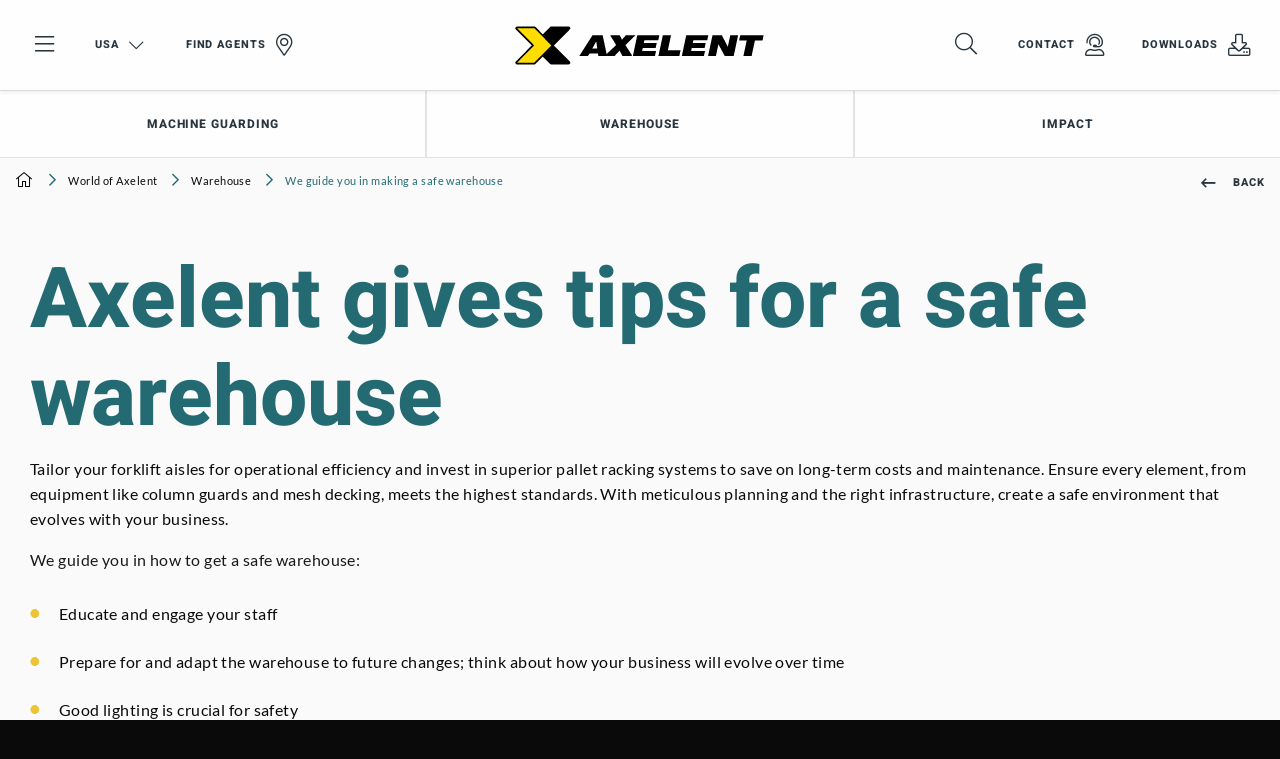

--- FILE ---
content_type: text/html; charset=utf-8
request_url: https://www.axelentusa.com/world-of-axelent/warehouse/we-guide-you-in-making-a-safe-warehouse/
body_size: 17927
content:

<!DOCTYPE html>

<html lang="en-US" ng-app="app">

<head id="head" runat="server">

    <meta charset="utf-8">
    <meta http-equiv="X-UA-Compatible" content="IE=edge,chrome=1">
    <meta name="viewport" content="width=device-width, user-scalable=no, initial-scale=1.0">



<meta name="copyright" content="Axelent AB">
<meta name="language" content="en-US">
<meta name="geo.region" content="US">
<meta name="url" content="https://www.axelentusa.com/world-of-axelent/warehouse/we-guide-you-in-making-a-safe-warehouse/">
<meta property="og:locale" content="en-US">
<meta property="og:site_name" content="Axelent USA">
<meta property="og:type" content="website">
<meta property="og:url" content="https://www.axelentusa.com/world-of-axelent/warehouse/we-guide-you-in-making-a-safe-warehouse/">
<meta property="og:title" content="Axelent gives tips for a safe warehouse">
<meta property="og:description" content="With planning and the right infrastructure you create a safe environment that evolves with your business.">
<meta name="ahrefs-site-verification" content="98b16c2e8b334913422b9f7584ed64a5d8f6bad528cf72576873903994eb6c85">



<title>Axelent gives tips for a safe warehouse</title>

<meta name="description" content="With planning and the right infrastructure you create a safe environment that evolves with your business.">
<link rel="canonical" href="https://www.axelentusa.com/world-of-axelent/warehouse/we-guide-you-in-making-a-safe-warehouse/">

	<link rel="alternate" hreflang="en-US" href="https://www.axelentusa.com/world-of-axelent/warehouse/we-guide-you-in-making-a-safe-warehouse/">

<meta name="msapplication-TileColor" content="#ffffff">
<meta name="msapplication-config" content="/_content/favicons/browserconfig.xml">
<meta name="theme-color" content="#ffffff">
<link rel="apple-touch-icon" sizes="180x180" href="/_content/favicons/apple-touch-icon.png">
<link rel="icon" type="image/png" sizes="32x32" href="/_content/favicons/favicon-32x32.png">
<link rel="icon" type="image/png" sizes="16x16" href="/_content/favicons/favicon-16x16.png">
<link rel="manifest" href="/_content/favicons/site.webmanifest">
<link rel="mask-icon" color="#ffffff" href="/_content/favicons/safari-pinned-tab.svg">
<link rel="shortcut icon" href="/_content/favicons/favicon.ico">



    <script type="application/ld+json">
		{"@context":"https://schema.org","@type":"BreadcrumbList","itemListElement":[{"type":"ListItem","position":1,"name":"World of Axelent","item":"https://www.axelentusa.com/world-of-axelent/"},{"type":"ListItem","position":2,"name":"Warehouse","item":"https://www.axelentusa.com/world-of-axelent/warehouse/"},{"type":"ListItem","position":3,"name":"We guide you in making a safe warehouse","item":"https://www.axelentusa.com/world-of-axelent/warehouse/we-guide-you-in-making-a-safe-warehouse/"}]}   
    </script>

    <script type="application/ld+json">
    {
      "@context": "https://schema.org",
      "@type": "NewsArticle",
	  "headline": "Axelent gives tips for a safe warehouse",
	  "image": [
	    "https://www.axelentusa.com/media/ta1gysc5/axelent-safe-warehouse-600x412.jpg"
	  ],
	  "datePublished": "2024-03-12 12:00",
	  "dateModified": "2024-03-12 12:00"
	}
	</script>

<link href="/_Content/css/app.css?v=10201" rel="stylesheet">

        <script>
            window.dataLayer = window.dataLayer || []
            function gtag() { dataLayer.push(arguments) }
            gtag('consent', 'default', {
                ad_storage: 'denied',
                functionality_storage: 'denied',
                personalization_storage: 'denied',
                analytics_storage: 'denied',
                ad_user_data: 'denied',
                ad_personalization: 'denied',
                security_storage: 'denied',
            })
        </script>
        <!-- Google Tag Manager for Axelent (global) -->
        <script>
            (function (w, d, s, l, i) {
                w[l] = w[l] || []; w[l].push({
                    'gtm.start':
                        new Date().getTime(), event: 'gtm.js'
                }); var f = d.getElementsByTagName(s)[0],
                    j = d.createElement(s), dl = l != 'dataLayer' ? '&l=' + l : ''; j.async = true; j.src =
                        'https://www.googletagmanager.com/gtm.js?id=' + i + dl; f.parentNode.insertBefore(j, f);
            })(window, document, 'script', 'dataLayer', 'GTM-WJHQX5Q');
        </script>
        <!-- End Google Tag Manager -->
            <meta name="google-site-verification" content="XSZ9OvTCZHd0ZdHS-xYtQyq4O1eViDo26K7iWNcAEqA" />
        <!--For opt-out information, please visit: https://d41.co/-->
        <script type="text/javascript" async defer referrerpolicy="no-referrer-when-downgrade" src="https://paapi7510.d41.co/sync/"></script>
        <script type="text/javascript" src="https://cdn-0.d41.co/tags/dnb_coretag_v5.min.js"></script>
        <script type="text/javascript">dnbvid.getData("paapi7510", "json", "T", {}, function (dnb_Data) { }); </script>
</head>

<body id="newsitempage" class="axelent">
    <!-- Google Tag Manager (noscript) -->
    <noscript>
        <iframe src="https://www.googletagmanager.com/ns.html?id=GTM-WJHQX5Q"
                height="0" width="0" style="display:none;visibility:hidden"></iframe>
    </noscript>
    <!-- End Google Tag Manager (noscript) -->

    <div id="top"></div>

    

<header class="header " id="header">
    <div class="main-nav" id="mainnav" v-click-outside="closeSearch" data-language="23816">
        <div class="top-items">
            

<div id="geolocated-market-wrapper" data-currentpage="187264" style="display: none;"></div>


            
            <div class="grid-x grid-padding-x align-middle top-nav" v-bind:class="{ 'top-nav--show-search': showSearch }">
                <div class="cell top-nav__cell-1">
                    <ul class="menu align-middle">
                        <li class="hide-for-medium menu-toggler">
                            <a href="#" data-toggle="mobile-nav">
                                <i class="fal fa-bars fa-2x"></i>
                            </a>
                        </li>
                        <li class="show-for-medium menu-toggler">
                            <a href="#" data-toggle="offcanvas-nav">
                                <i class="fal fa-bars fa-2x"></i>
                            </a>
                        </li>
                            <li class="show-for-medium">
                                <a href="#" class="icon-link icon-link--right select-language-trigger js-select-language-trigger" data-culture="en-US" data-currentpage="187264">
                                    USA

                                    <i class="fal fa-chevron-down fa-lg open"></i><i class="fal fa-times close fa-2x"></i>
                                </a>
                            </li>

                                <li class="show-for-large">
                                    <a href="/agents/" class="icon-link icon-link--right">
                                        Find agents

                                            <i class="fal fa-map-marker-alt fa-2x"></i>
                                    </a>
                                </li>
                    </ul>
                </div>
                <div class="cell top-nav__cell-2">
                    <div v-show="!showSearch">
                            <a href="/" class="logo">
                                <img src="/_content/images/logos/logo-axelent.svg" alt="Axelent" />
                            </a>
                    </div>
                    <div v-show="showSearch" v-cloak style="position: relative">
                        <div class="grid-x search-bar">
                            <div class="cell auto search-bar__bar">
                                <div class="grid-x">
                                    <div class="cell auto search-bar__bar__input">
                                        <input type="search" placeholder="Start typing..." id="searchField" v-model="searchStr" v-on:keyup="performSearch" v-on:search="performSearch" />
                                    </div>
                                    <div class="cell shrink bg-secondary-dark search-bar__bar__icon">
                                        <ul class="menu align-middle align-right">
                                            <li>
                                                <a href="#" class="text-color-white">
                                                    <i class="fal fa-times fa-2x" v-on:click="searchStr = ''; search();" v-if="searchStr.length > 0"></i>
                                                    <i class="fal fa-search fa-2x" v-on:click="toggleSearchField" v-else></i>
                                                </a>
                                            </li>
                                        </ul>
                                    </div>
                                </div>

                                <div class="search-result" id="searchResult" v-show="latestSearch.length > 0">
                                    <div class="search-result__noresult" v-if="noResults" v-cloak>
                                        <div class="callout secondary">
                                            <p class="text-color-white">No search results found</p>
                                        </div>
                                    </div>
                                    <div class="search-result__result" v-show="searchResult.totalResults > 0">
                                        <div class="search-result__result__suggestions">
                                            <ul class="no-bullet" v-for="suggestion in searchResult.suggestions">
                                                <li>
                                                    <span class="text-pointer" style="display: block;" v-on:click.stop="searchStr = suggestion; search();" v-html="$options.filters.highlight(suggestion, searchStr)">{{suggestion}}</span>
                                                </li>
                                            </ul>
                                        </div>
                                        <div class="search-result__result__categories">
                                            <div class="search-result__result__categories__category" v-show="searchResult.products.length > 0">
                                                <p class="text-overline text-color-secondary">Products</p>
                                                <div v-for="product in searchResult.products.slice(0,4)" :key="product.id" class="tiny-product-card">
                                                    <div class="tiny-product-card__image">
                                                        <img v-bind:src="product.thumbnailSrc" v-bind:alt="product.name">
                                                    </div>

                                                    <div class="tiny-product-card__info">
                                                        <p class="text-color-secondary text-small mb-0">
                                                            <i>{{product.category}}</i>
                                                        </p>

                                                        <p class="mb-0">{{product.name}}</p>
                                                    </div>

                                                    <a v-bind:href="product.url"></a>
                                                </div>
                                            </div>
                                            <div class="search-result__result__categories__category" v-show="searchResult.productCategories.length > 0">
                                                <p class="text-overline text-color-secondary">Product categories</p>
                                                <div v-for="productCategory in searchResult.productCategories.slice(0,4)" :key="productCategory.id" class="tiny-product-card">
                                                    <div class="tiny-product-card__image">
                                                        <img v-bind:src="productCategory.thumbnailSrc" v-bind:alt="productCategory.name">
                                                    </div>

                                                    <div class="tiny-product-card__info">
                                                        <p class="text-color-secondary text-small mb-0">
                                                            <i>{{productCategory.category}}</i>
                                                        </p>

                                                        <p class="mb-0">{{productCategory.name}}</p>
                                                    </div>

                                                    <a v-bind:href="productCategory.url"></a>
                                                </div>
                                            </div>
                                            <div class="search-result__result__categories__category search-result__result__categories__category--articles" v-show="searchResult.articles.length > 0">
                                                <p class="text-overline text-color-secondary">Articles</p>

                                                <div v-for="article in searchResult.articles.slice(0,4)" :key="article.id" class="article-card article-card--tiny">
                                                    <div class="article-card__image">
                                                        <img v-bind:src="article.thumbnailSrc" v-bind:alt="article.name">
                                                    </div>

                                                    <div class="article-card__info">
                                                        <p class="text-color-secondary text-small mb-0">
                                                            <i>{{article.category}}</i>
                                                        </p>

                                                        <p class="mb-0">{{article.name}}</p>
                                                    </div>

                                                    <a v-bind:href="article.url"></a>
                                                </div>
                                            </div>
                                            <div class="search-result__result__categories__category search-result__result__categories__category--articles" v-show="searchResult.generalPages.length > 0">
                                                <p class="text-overline text-color-secondary">Content</p>
                                                <div v-for="generalPage in searchResult.generalPages.slice(0,4)" :key="generalPage.id" class="article-card article-card--tiny">
                                                    <div class="article-card__image">
                                                        <img v-bind:src="generalPage.thumbnailSrc" v-bind:alt="generalPage.name">
                                                    </div>

                                                    <div class="article-card__info">
                                                        <p class="text-color-secondary text-small mb-0" v-if="generalPage.category">
                                                            <i>{{generalPage.category}}</i>
                                                        </p>

                                                        <p class="mb-0">{{generalPage.name}}</p>
                                                    </div>

                                                    <a v-bind:href="generalPage.url"></a>
                                                </div>
                                            </div>
                                        </div>
                                    </div>
                                    <div class="search-result__latest" v-show="searchResult.totalResults <= 0">
                                        <ul class="vertical secondary menu">
                                            <li class="title text-color-secondary pl-0">Latest Search</li>
                                            <li v-for="query in latestSearch" :key="query">
                                                <a href="#" class="pl-0 text-color-black" v-on:click="searchStr = query; performSearch();">{{query}}</a>
                                            </li>
                                        </ul>
                                    </div>
                                    <div class="search-result__clear" v-show="searchResult.totalResults <= 0">
                                        <a href="#" class="button button--leftline secondary text-color-black" v-on:click="clearLatestSearch">Clear All</a>
                                    </div>
                                </div>
                            </div>
                        </div>
                    </div>
                </div>
                <div class="cell top-nav__cell-3">
                    <ul class="menu align-middle align-right">
                        <li v-show="!showSearch">
                            <a href="#" v-on:click="toggleSearchField">
                                <i class="fal fa-search fa-2x"></i>
                            </a>
                        </li>

                                <li class="show-for-large">
                                    <a href="/contact/" class="icon-link icon-link--right">
                                        Contact

                                            <i class="fal fa-user-headset fa-2x"></i>
                                    </a>
                                </li>
                                <li class="show-for-large">
                                    <a href="/downloads/" class="icon-link icon-link--right">
                                        Downloads

                                            <i class="fal fa-download fa-2x"></i>
                                    </a>
                                </li>
                    </ul>
                </div>
            </div>
        </div>

            <div id="desktop-navigation" class="grid-x align-middle featured-nav show-for-large">
                <div class="cell auto">
                    <ul class="menu">
                            <li class="has-subnav">

                                    <a href="#" class="text-bold">
                                        Machine Guarding

                                    </a>

                                    <div class="bg-secondary-dark featured-nav--subnav">
                                        <div class="grid-container">
                                            <div class="grid-x grid-padding-x">
                                                    <div class="cell-20">

    <img src="/media/kewdvbep/axelent-machine-guarding-door.jpg?rmode=crop&amp;width=800&amp;format=webp&amp;v=1d95cc5162e8340" alt="" />
                                                    </div>
                                                    <div class="cell-50">

    <p class="h6 text-color-primary">Machine guarding</p>

    <p class="text-color-white">Axelent is one of the market&#x27;s leading manufacturers of machine guards. The complete system that we deliver meets current directives and standards.</p>

    <div class="pt-20">
        <div class="button-group stacked-for-small   ">

    <a href="/products/machine-guarding/" class="button secondary text-color-white button--topline"  >

        Read more about machine guarding

    </a>
    <a href="/xperience/" target="_blank" class="button secondary text-color-white button--topline"  >

        Visit our digital showroom

    </a></div>
    </div>
                                                    </div>
                                                    <div class="cell-8">



                                                    </div>
                                                    <div class="cell shrink">

    <a class="text-overline text-color-primary category" href="/products/machine-guarding/x-guard/"><span class="min-h-line"></span>Products</a>

<ul class="menu secondary vertical text-color-white featured-nav--subnav-links">
        <li><a href="/products/machine-guarding/x-guard/panels/" class="text-light">Panels</a></li>
        <li><a href="/products/machine-guarding/x-guard/posts/" class="text-light">Posts</a></li>
        <li><a href="/products/machine-guarding/x-guard/doors/" class="text-light">Doors</a></li>
</ul>                                                    </div>
                                                    <div class="cell auto">

    <p class="text-overline text-color-primary category mb-0"><span class="min-h-line"></span></p>

<ul class="menu secondary vertical text-color-white featured-nav--subnav-links">
        <li><a href="/products/machine-guarding/x-guard/locks-and-switches/" class="text-light">Locks &amp; Switches</a></li>
        <li><a href="/products/machine-guarding/x-guard/x-tray-for-x-guard/" class="text-light">Cable trays</a></li>
        <li><a href="/products/machine-guarding/x-guard/accessories/" class="text-light">Accessories</a></li>
</ul>                                                    </div>
                                            </div>
                                        </div>
                                    </div>
                            </li>
                            <li class="has-subnav">

                                    <a href="#" class="text-bold">
                                        Warehouse

                                    </a>

                                    <div class="bg-secondary-dark featured-nav--subnav">
                                        <div class="grid-container">
                                            <div class="grid-x grid-padding-x">
                                                    <div class="cell-33">

    <p class="h6 text-color-primary">Axelent is one of the market&#x2019;s leading brands of mesh panels for industry and warehouse environments</p>

    <p class="text-color-white">Axelent is one of the market&#x2019;s leading brands of mesh panels for industry and warehouse environments. Our products and systems ensure flexible and quick-fitting solutions at all stages from drawing preparation to final product assembly.</p>

    <div class="pt-20">
        <div class="button-group stacked-for-small   ">

    <a href="/products/warehouse/" class="button secondary text-color-white button--topline"  >

        Read more

    </a></div>
    </div>
                                                    </div>
                                                    <div class="cell-8">



                                                    </div>
                                                    <div class="cell auto">

    <p class="text-overline text-color-primary category mb-0"><span class="min-h-line"></span> Separating walls and cage solutions</p>

<ul class="menu secondary vertical text-color-white featured-nav--subnav-links">
        <li><a href="/products/warehouse/x-store-2-0/" class="text-light">X-Store 2.0</a></li>
        <li><a href="/products/warehouse/x-store-2-0/about-x-store-2-0/" class="text-light">Read more about X-Store 2.0</a></li>
</ul>                                                    </div>
                                                    <div class="cell auto">

    <p class="text-overline text-color-primary category mb-0"><span class="min-h-line"></span>Prevention of falling goods - pallet racks</p>

<ul class="menu secondary vertical text-color-white featured-nav--subnav-links">
        <li><a href="/products/warehouse/safestore/" class="text-light">SafeStore</a></li>
        <li><a href="/products/warehouse/safestore/about-safestore/" class="text-light">Read more about SafeStore</a></li>
</ul>                                                    </div>
                                                    <div class="cell auto">

    <p class="text-overline text-color-primary category mb-0"><span class="min-h-line"></span>Fall protection system</p>

<ul class="menu secondary vertical text-color-white featured-nav--subnav-links">
        <li><a href="/products/warehouse/x-rail/" class="text-light">X-Rail</a></li>
        <li><a href="/products/warehouse/x-rail/about-x-rail-fall-protection/" class="text-light">Read more about X-Rail</a></li>
</ul>                                                    </div>
                                                    <div class="cell auto">

    <p class="text-overline text-color-primary category mb-0"><span class="min-h-line"></span>Mesh shelving</p>

<ul class="menu secondary vertical text-color-white featured-nav--subnav-links">
        <li><a href="/products/warehouse/shelfstore/" class="text-light">ShelfStore</a></li>
        <li><a href="/products/warehouse/shelfstore/about-shelfstore/" class="text-light">Read more about ShelfStore</a></li>
</ul>                                                    </div>
                                            </div>
                                        </div>
                                    </div>
                            </li>
                            <li class="has-subnav">

                                    <a href="#" class="text-bold">
                                        Impact

                                    </a>

                                    <div class="bg-secondary-dark featured-nav--subnav">
                                        <div class="grid-container">
                                            <div class="grid-x grid-padding-x">
                                                    <div class="cell-20">

    <img src="/media/1hfgr5kv/axelent-impact-protection-assortment-no-column-guard.jpg?rmode=crop&amp;width=800&amp;format=webp&amp;v=1dabb12205a1170" alt="" />
                                                    </div>
                                                    <div class="cell auto">

    <p class="h6 text-color-primary">Impact protection</p>

    <p class="text-color-white">X-Protect is Axelent&#x27;s range of impact protection. We offer all impact protection you need, from bollards to safety barriers, column guards and pedestrian barriers. </p>

    <div class="pt-20">
        <div class="button-group stacked-for-small   ">

    <a href="/products/impact-protection/" class="button secondary text-color-white button--topline"  >

        Read more 

    </a>
    <a href="/xperience/" target="_blank" class="button secondary text-color-white button--topline"  >

        Visit our digital showroom

    </a></div>
    </div>
                                                    </div>
                                                    <div class="cell-20">

    <a class="text-overline text-color-primary category" href="/products/impact-protection/x-protect/"><span class="min-h-line"></span>Products</a>

<ul class="menu secondary vertical text-color-white featured-nav--subnav-links">
        <li><a href="/products/impact-protection/x-protect/impact-barriers/" class="text-light">Impact barriers</a></li>
        <li><a href="/products/impact-protection/x-protect/pedestrian-barriers/" class="text-light">Pedestrian barriers</a></li>
        <li><a href="/products/impact-protection/x-protect/floor-barrier/" class="text-light">Floor Barrier</a></li>
</ul>                                                    </div>
                                                    <div class="cell-20">

    <p class="text-overline text-color-primary category mb-0"><span class="min-h-line"></span></p>

<ul class="menu secondary vertical text-color-white featured-nav--subnav-links">
        <li><a href="/products/impact-protection/x-protect/bollards/" class="text-light">Bollards</a></li>
        <li><a href="/products/impact-protection/x-protect/x-guard-connectors/" class="text-light">X-Guard Connectors</a></li>
        <li><a href="/products/impact-protection/x-protect/column-guard/adjustable-column-guard/" class="text-light">Column guard</a></li>
</ul>                                                    </div>
                                            </div>
                                        </div>
                                    </div>
                            </li>
                    </ul>
                </div>
            </div>

    </div>

    <div class="select-language">
        <div class="loading">
            <svg xmlns="http://www.w3.org/2000/svg" xmlns:xlink="http://www.w3.org/1999/xlink" style="margin: auto; display: block;" width="100px" height="100px" viewBox="0 0 100 100" preserveAspectRatio="xMidYMid">
                <circle cx="84" cy="50" r="0.999774" fill="#eac435">
                    <animate attributeName="r" repeatCount="indefinite" dur="0.25s" calcMode="spline" keyTimes="0;1" values="10;0" keySplines="0 0.5 0.5 1" begin="0s"></animate>
                    <animate attributeName="fill" repeatCount="indefinite" dur="1s" calcMode="discrete" keyTimes="0;0.25;0.5;0.75;1" values="#eac435;#29353f;#246a73;#1c1c1c;#eac435" begin="0s"></animate>
                </circle>
                <circle cx="16" cy="50" r="0" fill="#eac435">
                    <animate attributeName="r" repeatCount="indefinite" dur="1s" calcMode="spline" keyTimes="0;0.25;0.5;0.75;1" values="0;0;10;10;10" keySplines="0 0.5 0.5 1;0 0.5 0.5 1;0 0.5 0.5 1;0 0.5 0.5 1" begin="0s"></animate>
                    <animate attributeName="cx" repeatCount="indefinite" dur="1s" calcMode="spline" keyTimes="0;0.25;0.5;0.75;1" values="16;16;16;50;84" keySplines="0 0.5 0.5 1;0 0.5 0.5 1;0 0.5 0.5 1;0 0.5 0.5 1" begin="0s"></animate>
                </circle>
                <circle cx="16" cy="50" r="9.00023" fill="#1c1c1c">
                    <animate attributeName="r" repeatCount="indefinite" dur="1s" calcMode="spline" keyTimes="0;0.25;0.5;0.75;1" values="0;0;10;10;10" keySplines="0 0.5 0.5 1;0 0.5 0.5 1;0 0.5 0.5 1;0 0.5 0.5 1" begin="-0.25s"></animate>
                    <animate attributeName="cx" repeatCount="indefinite" dur="1s" calcMode="spline" keyTimes="0;0.25;0.5;0.75;1" values="16;16;16;50;84" keySplines="0 0.5 0.5 1;0 0.5 0.5 1;0 0.5 0.5 1;0 0.5 0.5 1" begin="-0.25s"></animate>
                </circle>
                <circle cx="46.6008" cy="50" r="10" fill="#246a73">
                    <animate attributeName="r" repeatCount="indefinite" dur="1s" calcMode="spline" keyTimes="0;0.25;0.5;0.75;1" values="0;0;10;10;10" keySplines="0 0.5 0.5 1;0 0.5 0.5 1;0 0.5 0.5 1;0 0.5 0.5 1" begin="-0.5s"></animate>
                    <animate attributeName="cx" repeatCount="indefinite" dur="1s" calcMode="spline" keyTimes="0;0.25;0.5;0.75;1" values="16;16;16;50;84" keySplines="0 0.5 0.5 1;0 0.5 0.5 1;0 0.5 0.5 1;0 0.5 0.5 1" begin="-0.5s"></animate>
                </circle>
                <circle cx="80.6008" cy="50" r="10" fill="#29353f">
                    <animate attributeName="r" repeatCount="indefinite" dur="1s" calcMode="spline" keyTimes="0;0.25;0.5;0.75;1" values="0;0;10;10;10" keySplines="0 0.5 0.5 1;0 0.5 0.5 1;0 0.5 0.5 1;0 0.5 0.5 1" begin="-0.75s"></animate>
                    <animate attributeName="cx" repeatCount="indefinite" dur="1s" calcMode="spline" keyTimes="0;0.25;0.5;0.75;1" values="16;16;16;50;84" keySplines="0 0.5 0.5 1;0 0.5 0.5 1;0 0.5 0.5 1;0 0.5 0.5 1" begin="-0.75s"></animate>
                </circle>
            </svg>
        </div>
    </div>
</header>

    <div class="off-canvas position-left bg-secondary-dark" id="mobile-nav" data-transition="overlap" data-off-canvas>
    <div>
        <ul class="vertical menu drilldown bg-white" id="mobileDrilldown" data-auto-height="true" data-back-button='<li class="js-drilldown-back"><a class="bg-secondary js-go-back"></a></li>' style="z-index: 2000;">
            <li>
                <a href="#" class="js-select-language-trigger" data-currentpage="187264" data-culture="en-US">
USA                </a>
                <ul class="menu vertical nested js-language-areas">
                    <li class="pt-30 pb-30 text-center text-color-white loading">
                        <i class="fal fa-spin fa-spinner-third fa-2x"></i>
                    </li>
                </ul>
            </li>

                    <li>
                        <a href="/agents/">
                            Find agents

                                <i class="fal fa-map-marker-alt fa-2x"></i>
                        </a>
                    </li>

                    <li>
                        <a href="/contact/">
                            Contact

                                <i class="fal fa-user-headset fa-2x"></i>
                        </a>
                    </li>
                    <li>
                        <a href="/downloads/">
                            Downloads

                                <i class="fal fa-download fa-2x"></i>
                        </a>
                    </li>

                <li class="bg-secondary title text-color-primary">
                    Our products
                </li>
                    <li class="bg-secondary-dark">
                        <a href="#">
                            Machine Guarding
                        </a>

                            <ul class="menu vertical nested">
                                            <li class="bg-primary-dark">
                                                <div class="pl-20 pt-20 pr-20 pb-10">
                                                    <p class="h5 text-color-primary">Machine guarding</p>
                                                </div>

                                                    <div class="mt-10">
                                                        <div class="button-group stacked-for-small   ">

    <a href="/products/machine-guarding/" class="button secondary text-color-white button--topline"  >

        Read more about machine guarding

    </a>
    <a href="/xperience/" target="_blank" class="button secondary text-color-white button--topline"  >

        Visit our digital showroom

    </a></div>
                                                    </div>
                                            </li>
                                            <li>
                                                <a href="/products/machine-guarding/x-guard/panels/" class="text-light">Panels</a>
                                            </li>
                                            <li>
                                                <a href="/products/machine-guarding/x-guard/posts/" class="text-light">Posts</a>
                                            </li>
                                            <li>
                                                <a href="/products/machine-guarding/x-guard/doors/" class="text-light">Doors</a>
                                            </li>
                                            <li>
                                                <a href="/products/machine-guarding/x-guard/locks-and-switches/" class="text-light">Locks &amp; Switches</a>
                                            </li>
                                            <li>
                                                <a href="/products/machine-guarding/x-guard/x-tray-for-x-guard/" class="text-light">Cable trays</a>
                                            </li>
                                            <li>
                                                <a href="/products/machine-guarding/x-guard/accessories/" class="text-light">Accessories</a>
                                            </li>
                            </ul>
                    </li>
                    <li class="bg-secondary-dark">
                        <a href="#">
                            Warehouse
                        </a>

                            <ul class="menu vertical nested">
                                            <li class="bg-primary-dark">
                                                <div class="pl-20 pt-20 pr-20 pb-10">
                                                    <p class="h5 text-color-primary">Axelent is one of the market&#x2019;s leading brands of mesh panels for industry and warehouse environments</p>
                                                </div>

                                                    <div class="mt-10">
                                                        <div class="button-group stacked-for-small   ">

    <a href="/products/warehouse/" class="button secondary text-color-white button--topline"  >

        Read more

    </a></div>
                                                    </div>
                                            </li>
                                            <li>
                                                <a href="/products/warehouse/x-store-2-0/" class="text-light">X-Store 2.0</a>
                                            </li>
                                            <li>
                                                <a href="/products/warehouse/x-store-2-0/about-x-store-2-0/" class="text-light">Read more about X-Store 2.0</a>
                                            </li>
                                            <li>
                                                <a href="/products/warehouse/safestore/" class="text-light">SafeStore</a>
                                            </li>
                                            <li>
                                                <a href="/products/warehouse/safestore/about-safestore/" class="text-light">Read more about SafeStore</a>
                                            </li>
                                            <li>
                                                <a href="/products/warehouse/x-rail/" class="text-light">X-Rail</a>
                                            </li>
                                            <li>
                                                <a href="/products/warehouse/x-rail/about-x-rail-fall-protection/" class="text-light">Read more about X-Rail</a>
                                            </li>
                                            <li>
                                                <a href="/products/warehouse/shelfstore/" class="text-light">ShelfStore</a>
                                            </li>
                                            <li>
                                                <a href="/products/warehouse/shelfstore/about-shelfstore/" class="text-light">Read more about ShelfStore</a>
                                            </li>
                            </ul>
                    </li>
                    <li class="bg-secondary-dark">
                        <a href="#">
                            Impact
                        </a>

                            <ul class="menu vertical nested">
                                            <li class="bg-primary-dark">
                                                <div class="pl-20 pt-20 pr-20 pb-10">
                                                    <p class="h5 text-color-primary">Impact protection</p>
                                                </div>

                                                    <div class="mt-10">
                                                        <div class="button-group stacked-for-small   ">

    <a href="/products/impact-protection/" class="button secondary text-color-white button--topline"  >

        Read more 

    </a>
    <a href="/xperience/" target="_blank" class="button secondary text-color-white button--topline"  >

        Visit our digital showroom

    </a></div>
                                                    </div>
                                            </li>
                                            <li>
                                                <a href="/products/impact-protection/x-protect/impact-barriers/" class="text-light">Impact barriers</a>
                                            </li>
                                            <li>
                                                <a href="/products/impact-protection/x-protect/pedestrian-barriers/" class="text-light">Pedestrian barriers</a>
                                            </li>
                                            <li>
                                                <a href="/products/impact-protection/x-protect/floor-barrier/" class="text-light">Floor Barrier</a>
                                            </li>
                                            <li>
                                                <a href="/products/impact-protection/x-protect/bollards/" class="text-light">Bollards</a>
                                            </li>
                                            <li>
                                                <a href="/products/impact-protection/x-protect/x-guard-connectors/" class="text-light">X-Guard Connectors</a>
                                            </li>
                                            <li>
                                                <a href="/products/impact-protection/x-protect/column-guard/adjustable-column-guard/" class="text-light">Column guard</a>
                                            </li>
                            </ul>
                    </li>

                        <li class="bg-black title text-color-primary">
                            Safety Solutions for
                        </li>
                        <li class="bg-black">
                            <a href="/warehouse-automation-safety/">
                                Warehouse Automation
                            </a>
                        </li>
                        <li class="bg-black">
                            <a href="/safety-solutions/safety-solutions-for-logistics-and-manufacturing/">
                                Logistics and manufacturing
                            </a>
                        </li>
                        <li class="bg-black title text-color-primary">
                            Client success hub
                        </li>
                        <li class="bg-black">
                            <a href="/customer-promise/">
                                Customer promise
                            </a>
                        </li>
                        <li class="bg-black">
                            <a href="/customer-cases/">
                                Customer cases
                            </a>
                        </li>
                        <li class="bg-black title text-color-primary">
                            Safety knowledge
                        </li>
                        <li class="bg-black">
                            <a href="/safety-book/">
                                Axelent Safety Book
                            </a>
                        </li>
                        <li class="bg-black title text-color-primary">
                            Digital showroom
                        </li>
                        <li class="bg-black">
                            <a href="/axelent-xperience/">
                                Axelent Xperience
                            </a>
                        </li>
                        <li class="bg-black title text-color-primary">
                            Become the architect&#xA0;
                        </li>
                        <li class="bg-black">
                            <a href="/safety-design/">
                                Axelent Safety Design
                            </a>
                        </li>
                        <li class="bg-black title text-color-primary">
                            Assembly videos
                        </li>
                        <li class="bg-black">
                            <a href="/axelent-academy/">
                                Axelent Academy 
                            </a>
                        </li>
                        <li class="bg-black title text-color-primary">
                            About us
                        </li>
                        <li class="bg-black">
                            <a href="/contact/">
                                Contact
                            </a>
                        </li>
                        <li class="bg-black">
                            <a href="https://career.axelent.com/locations/axelent-usa" target="_blank">
                                Career
                            </a>
                        </li>
                        <li class="bg-black">
                            <a href="/safety-hub/">
                                Safety Hub
                            </a>
                        </li>
                        <li class="bg-black">
                            <a href="/world-of-axelent/">
                                World of Axelent
                            </a>
                        </li>
                        <li class="bg-black">
                            <a href="/axelent/">
                                About Axelent
                            </a>
                        </li>
                        <li class="bg-black">
                            <a href="/sustainability/">
                                Sustainability
                            </a>
                        </li>

            <li class="title text-color-primary bg-black">
                <p>Follow us</p>
                
<ol class="social-media">
        <li role="treeitem">
            <a href="https://www.facebook.com/Axelent-Inc-1091050067618176/?fref=ts" target="_blank">
                <i class="fab fa-facebook-f fa-lg text-light"></i>
            </a>
        </li>

        <li role="treeitem">
            <a href="https://www.linkedin.com/company/1592279?trk=tyah&amp;trkInfo=clickedVertical%3Acompany%2CentityType%3AentityHistoryName%2CclickedEntityId%3Acompany_1592279%2Cidx%3A1" target="_blank">
                <i class="fab fa-linkedin-in fa-lg text-light"></i>
            </a>
        </li>


        <li role="treeitem">
            <a href="https://www.youtube.com/user/axelentusa/feed" target="_blank">
                <i class="fab fa-youtube fa-lg text-light"></i>
            </a>
        </li>

        <li role="treeitem">
            <a href="https://open.spotify.com/show/5HEGg1528ZRCt3qCEeiFO1?si=s7pjcUztS-OWUPPueQGuYg" target="_blank">
                <i class="fab fa-spotify fa-lg text-light"></i>
            </a>
        </li>
</ol>
            </li>
        </ul>
    </div>
</div>


    
<div class="off-canvas position-left" id="offcanvas-nav" data-transition="overlap" data-off-canvas>

    <div class="navigation">
            <ul class="vertical large secondary menu">

                    <li class="title text-color-primary pl-0">Safety Solutions for</li>

                    <li>
                        <a href="/warehouse-automation-safety/" class="text-color-white pl-0 text-light">
                            Warehouse Automation
                        </a>
                    </li>
                    <li>
                        <a href="/safety-solutions/safety-solutions-for-logistics-and-manufacturing/" class="text-color-white pl-0 text-light">
                            Logistics and manufacturing
                        </a>
                    </li>
            </ul>
            <ul class="vertical large secondary menu">

                    <li class="title text-color-primary pl-0">Client success hub</li>

                    <li>
                        <a href="/customer-promise/" class="text-color-white pl-0 text-light">
                            Customer promise
                        </a>
                    </li>
                    <li>
                        <a href="/customer-cases/" class="text-color-white pl-0 text-light">
                            Customer cases
                        </a>
                    </li>
            </ul>
            <ul class="vertical large secondary menu">

                    <li class="title text-color-primary pl-0">Safety knowledge</li>

                    <li>
                        <a href="/safety-book/" class="text-color-white pl-0 text-light">
                            Axelent Safety Book
                        </a>
                    </li>
            </ul>
            <ul class="vertical large secondary menu">

                    <li class="title text-color-primary pl-0">Digital showroom</li>

                    <li>
                        <a href="/axelent-xperience/" class="text-color-white pl-0 text-light">
                            Axelent Xperience
                        </a>
                    </li>
            </ul>
            <ul class="vertical large secondary menu">

                    <li class="title text-color-primary pl-0">Become the architect&#xA0;</li>

                    <li>
                        <a href="/safety-design/" class="text-color-white pl-0 text-light">
                            Axelent Safety Design
                        </a>
                    </li>
            </ul>
            <ul class="vertical large secondary menu">

                    <li class="title text-color-primary pl-0">Assembly videos</li>

                    <li>
                        <a href="/axelent-academy/" class="text-color-white pl-0 text-light">
                            Axelent Academy 
                        </a>
                    </li>
            </ul>
            <ul class="vertical large secondary menu">

                    <li class="title text-color-primary pl-0">About us</li>

                    <li>
                        <a href="/contact/" class="text-color-white pl-0 text-light">
                            Contact
                        </a>
                    </li>
                    <li>
                        <a href="https://career.axelent.com/locations/axelent-usa" target="_blank" class="text-color-white pl-0 text-light">
                            Career
                        </a>
                    </li>
                    <li>
                        <a href="/safety-hub/" class="text-color-white pl-0 text-light">
                            Safety Hub
                        </a>
                    </li>
                    <li>
                        <a href="/world-of-axelent/" class="text-color-white pl-0 text-light">
                            World of Axelent
                        </a>
                    </li>
                    <li>
                        <a href="/axelent/" class="text-color-white pl-0 text-light">
                            About Axelent
                        </a>
                    </li>
                    <li>
                        <a href="/sustainability/" class="text-color-white pl-0 text-light">
                            Sustainability
                        </a>
                    </li>
            </ul>

        <ul class="vertical secondary menu">
            <li class="title text-color-primary pl-0">
Follow us            </li>
            <li>
                
<ol class="social-media">
        <li role="treeitem">
            <a href="https://www.facebook.com/Axelent-Inc-1091050067618176/?fref=ts" target="_blank">
                <i class="fab fa-facebook-f fa-lg text-light"></i>
            </a>
        </li>

        <li role="treeitem">
            <a href="https://www.linkedin.com/company/1592279?trk=tyah&amp;trkInfo=clickedVertical%3Acompany%2CentityType%3AentityHistoryName%2CclickedEntityId%3Acompany_1592279%2Cidx%3A1" target="_blank">
                <i class="fab fa-linkedin-in fa-lg text-light"></i>
            </a>
        </li>


        <li role="treeitem">
            <a href="https://www.youtube.com/user/axelentusa/feed" target="_blank">
                <i class="fab fa-youtube fa-lg text-light"></i>
            </a>
        </li>

        <li role="treeitem">
            <a href="https://open.spotify.com/show/5HEGg1528ZRCt3qCEeiFO1?si=s7pjcUztS-OWUPPueQGuYg" target="_blank">
                <i class="fab fa-spotify fa-lg text-light"></i>
            </a>
        </li>
</ol>
            </li>
        </ul>
    </div>
</div>


    <div class="off-canvas-content" data-off-canvas-content>
        
<div class="pt-10 pb-10">
    
<div class="grid-x grid-padding-x show-for-large align-middle">
    <div class="cell auto">
        <nav aria-label="You are here:" role="navigation">
            <ul class="breadcrumbs">
                <li>
                    <a href="/">
                        <i class="fal fa-home-alt fa-lg"></i>
                    </a>
                </li>
                    <li>
                            <a href="/world-of-axelent/">World of Axelent</a>
                    </li>
                    <li>
                            <a href="/world-of-axelent/warehouse/">Warehouse</a>
                    </li>
                    <li>
                            <span class="show-for-sr">Current: </span>
We guide you in making a safe warehouse                    </li>
            </ul>
        </nav>
    </div>
    <div class="cell shrink text-uppercase">
        <a href="javascript:history.back()" class="icon-link">
            <i class="far fa-long-arrow-left fa-lg"></i> Back
        </a>
    </div>
</div>

<div class="grid-x grid-padding-x hide-for-large">
    <div class="cell auto">
        <a href="/world-of-axelent/warehouse/" class="icon-link">
            <i class="fal fa-chevron-left fa-lg"></i> Warehouse
        </a>
    </div>
</div>

</div>





                <div class="component-0 ">

<section class="component grid-component ">
    <div class="grid-container pt-50 pb-50 ">
        <div class="grid-x grid-padding-x">
            
    <div class="grid-column-griditemtext cell cell auto">

<div class=" rte-text">

<h1 class=" text-color-secondary">Axelent gives tips for a safe warehouse</h1>
    <div class="">
        
    </div>

</div>    </div>
    <div class="grid-column-griditemtext cell large-cell-100">

<div class=" rte-text">


    <div class="">
        <p class="MsoNormal"><span style="mso-ansi-language: ES;" lang="ES">Tailor your forklift aisles for operational efficiency and invest in superior pallet racking systems to save on long-term costs and maintenance. Ensure every element, from equipment like column guards and mesh decking, meets the highest standards. With meticulous planning and the right infrastructure, create a safe environment that evolves with your business.</span></p>
<p class="MsoNormal"><span style="mso-bidi-font-family: Calibri; mso-bidi-theme-font: minor-latin; color: #1a1a1a; mso-ansi-language: EN-US;">We guide you in how to get a safe warehouse:</span></p>
<ul>
<li class="MsoNormal"><span style="mso-ansi-language: ES;" lang="ES">Educate and engage your staff</span></li>
<li class="MsoNormal"><span style="mso-ansi-language: ES;" lang="ES">Prepare for and adapt the warehouse to future changes; think about how your business will evolve over time</span></li>
<li class="MsoNormal"><span style="mso-ansi-language: ES;" lang="ES">Good lighting is crucial for safety</span></li>
<li class="MsoNormal"><span style="mso-ansi-language: ES;" lang="ES">Make sure you have properly designed forklift aisles tailored to your business; the dimensions and width depend on the type of forklift you use</span></li>
<li class="MsoNormal"><span style="mso-ansi-language: ES;" lang="ES">Acquire a high-quality, stable pallet racking system. A good-quality pallet rack is a big investment but it’s much more cost effective to do things properly from the beginning rather than having to rebuild, modify and supplement afterwards. A lower-quality pallet rack also requires more maintenance and repairs, which can be costly in the long run.</span></li>
<li class="MsoNormal"><span style="mso-ansi-language: ES;" lang="ES">Make sure that the entire pallet rack is properly dimensioned, i.e. that the dimensions are chosen according to the standard for current loads and heights</span></li>
<li class="MsoNormal"><span style="mso-ansi-language: ES;" lang="ES">Provide the right equipment in the form of impact guards, anti-collapse protection, mesh decking and mesh shelves.</span><span style="mso-ansi-language: ES;" lang="ES"></span></li>
</ul>
<p class="MsoNormal"><span style="mso-ansi-language: ES;" lang="ES">Hope this helps you – if you have questions, send us a mail or give us a call!</span></p>
    </div>

        <div class="mt-30">
            <div class="button-group stacked-for-small   ">

    <a href="https://www.axelentusa.com/contact/" class="button primary icon-button"  >
            <i class="fal fa-long-arrow-right fa-lg "></i>

        Contact Us

    </a></div>
        </div>
</div>    </div>
    <div class="grid-column-griditemimage cell large-auto">


<div class="image-grid-item">

        <figure class=" bg-shadow">
            <picture>
                <source media="(min-width:1024px)" srcset="/media/ea5dvnfk/safe-warehouse-axelent.jpg?rmode=crop&amp;width=1440&amp;format=webp&amp;v=1da73ceb72eb640" />
                <source media="(min-width:415px)" srcset="/media/ea5dvnfk/safe-warehouse-axelent.jpg?rmode=crop&amp;width=720&amp;format=webp&amp;v=1da73ceb72eb640" />
                <source srcset="/media/ea5dvnfk/safe-warehouse-axelent.jpg?rmode=crop&amp;width=414&amp;format=webp&amp;v=1da73ceb72eb640" />
                <img src="/media/ea5dvnfk/safe-warehouse-axelent.jpg?rmode=crop&amp;width=1440&amp;format=webp&amp;v=1da73ceb72eb640"  alt="a yellow bollard protecting a pillar in a warehouse"  />
            </picture>
        </figure>

</div>    </div>

        </div>
    </div>
</section>                </div>







<section class="pt-50 pb-50 ">
    <div class="grid-container">
        <div class="grid-x grid-padding-x align-middle">
            <div class="cell auto">
                <h3 class="no-margin ">Related articles</h3>
            </div>
            <div class="cell shrink">
                <a href="/world-of-axelent/warehouse/" class="button button--leftline secondary text-color-black no-margin">
                    More Warehouse
                </a>
            </div>
            <div class="small-12 cell">
                <p class="text-subtitle text-color-secondary">Find more resources and Warehouse</p>
            </div>
        </div>

        <div class="grid-x grid-padding-x grid-padding-y small-up-2 medium-up-2 large-up-4">
                <div class="cell">
                    
    <div class="news-card-updated ">
            <div class="news-card-updated__image">
                <a href="/world-of-axelent/warehouse/x-rail-system-is-the-best-choice-of-fall-protection/" class="icon icon--video">
                    <figure>
                        <picture>
                            <source media="(min-width:1024px)" srcset="/media/45tffvx0/ab35_infographic-reasons-to-choose-x-rail-fall-600x412.jpg?rmode=crop&amp;width=295&amp;format=webp&amp;v=1da44aed93d6a50" />
                            <source media="(min-width:415px)" srcset="/media/45tffvx0/ab35_infographic-reasons-to-choose-x-rail-fall-600x412.jpg?rmode=crop&amp;width=720&amp;format=webp&amp;v=1da44aed93d6a50" />
                            <source srcset="/media/45tffvx0/ab35_infographic-reasons-to-choose-x-rail-fall-600x412.jpg?rmode=crop&amp;width=414&amp;format=webp&amp;v=1da44aed93d6a50" />
                            <img src="/media/45tffvx0/ab35_infographic-reasons-to-choose-x-rail-fall-600x412.jpg?rmode=crop&amp;width=720&amp;format=webp&amp;v=1da44aed93d6a50"
                                alt="A combination of posts, panels, handrails &amp; kick plates. All from one supplier! "
                                  title="A combination of posts, panels, handrails &amp; kick plates. All from one supplier! "  />
                        </picture>
                    </figure>
                </a>
            </div>

        <div class="news-card-updated__content">
                <p class="news-card-updated__content__date-cat text-overline">
22 Jun 2023
                    / Warehouse, Infographic, Fall protection
                </p>

                <h6 class="news-card-updated__content__heading">A combination of posts, panels, handrails &amp; kick plates. All from one supplier! </h6>
            <p class="news-card-updated__content__p">Learn more about the advantages of our fall protection here </p>
        </div>

        <a href="/world-of-axelent/warehouse/x-rail-system-is-the-best-choice-of-fall-protection/" class="news-card-updated__link"></a>
    </div>

                </div>
                <div class="cell">
                    
    <div class="news-card-updated ">
            <div class="news-card-updated__image">
                <a href="/world-of-axelent/warehouse/why-x-rail-repost/" class="">
                    <figure>
                        <picture>
                            <source media="(min-width:1024px)" srcset="/media/ih1bgh3s/gd01-article-reasons-to-choose-x-rail-fall-protection-500x380.jpg?rmode=crop&amp;width=295&amp;format=webp&amp;v=1da44ab87f110f0" />
                            <source media="(min-width:415px)" srcset="/media/ih1bgh3s/gd01-article-reasons-to-choose-x-rail-fall-protection-500x380.jpg?rmode=crop&amp;width=720&amp;format=webp&amp;v=1da44ab87f110f0" />
                            <source srcset="/media/ih1bgh3s/gd01-article-reasons-to-choose-x-rail-fall-protection-500x380.jpg?rmode=crop&amp;width=414&amp;format=webp&amp;v=1da44ab87f110f0" />
                            <img src="/media/ih1bgh3s/gd01-article-reasons-to-choose-x-rail-fall-protection-500x380.jpg?rmode=crop&amp;width=720&amp;format=webp&amp;v=1da44ab87f110f0"
                                alt="The reasons to choose our fall protection X-Rail"
                                  title="The reasons to choose our fall protection X-Rail"  />
                        </picture>
                    </figure>
                </a>
            </div>

        <div class="news-card-updated__content">
                <p class="news-card-updated__content__date-cat text-overline">
20 Jun 2023
                    / Warehouse, Article, Fall protection
                </p>

                <h6 class="news-card-updated__content__heading">The reasons to choose our fall protection X-Rail</h6>
            <p class="news-card-updated__content__p">A guide to what you need to know about Axelents fall protection system X-Rail! </p>
        </div>

        <a href="/world-of-axelent/warehouse/why-x-rail-repost/" class="news-card-updated__link"></a>
    </div>

                </div>
                <div class="cell">
                    
    <div class="news-card-updated ">
            <div class="news-card-updated__image">
                <a href="/world-of-axelent/warehouse/a-correct-tested-and-approved-fall-protection/" class="icon icon--video">
                    <figure>
                        <picture>
                            <source media="(min-width:1024px)" srcset="/media/2m0nuhdw/ab01-movie-x-rail-3d-500x380.jpg?rmode=crop&amp;width=295&amp;format=webp&amp;v=1d7abb91341d560" />
                            <source media="(min-width:415px)" srcset="/media/2m0nuhdw/ab01-movie-x-rail-3d-500x380.jpg?rmode=crop&amp;width=720&amp;format=webp&amp;v=1d7abb91341d560" />
                            <source srcset="/media/2m0nuhdw/ab01-movie-x-rail-3d-500x380.jpg?rmode=crop&amp;width=414&amp;format=webp&amp;v=1d7abb91341d560" />
                            <img src="/media/2m0nuhdw/ab01-movie-x-rail-3d-500x380.jpg?rmode=crop&amp;width=720&amp;format=webp&amp;v=1d7abb91341d560"
                                alt="A correct, tested and approved fall protection system "
                                  title="A correct, tested and approved fall protection system "  />
                        </picture>
                    </figure>
                </a>
            </div>

        <div class="news-card-updated__content">
                <p class="news-card-updated__content__date-cat text-overline">
15 Jun 2023
                    / Warehouse, Movie, Fall protection
                </p>

                <h6 class="news-card-updated__content__heading">A correct, tested and approved fall protection system </h6>
            <p class="news-card-updated__content__p">Install an approved fall protection system from the very beginning</p>
        </div>

        <a href="/world-of-axelent/warehouse/a-correct-tested-and-approved-fall-protection/" class="news-card-updated__link"></a>
    </div>

                </div>
                <div class="cell">
                    
    <div class="news-card-updated ">
            <div class="news-card-updated__image">
                <a href="/world-of-axelent/warehouse/self-closing-swing-gate-for-our-fall-protection-system/" class="">
                    <figure>
                        <picture>
                            <source media="(min-width:1024px)" srcset="/media/04vibg1r/ab58_movie-launch-of-x-rail-gate_600x412.jpg?rmode=crop&amp;width=295&amp;format=webp&amp;v=1da44ae51299990" />
                            <source media="(min-width:415px)" srcset="/media/04vibg1r/ab58_movie-launch-of-x-rail-gate_600x412.jpg?rmode=crop&amp;width=720&amp;format=webp&amp;v=1da44ae51299990" />
                            <source srcset="/media/04vibg1r/ab58_movie-launch-of-x-rail-gate_600x412.jpg?rmode=crop&amp;width=414&amp;format=webp&amp;v=1da44ae51299990" />
                            <img src="/media/04vibg1r/ab58_movie-launch-of-x-rail-gate_600x412.jpg?rmode=crop&amp;width=720&amp;format=webp&amp;v=1da44ae51299990"
                                alt="The new swing gate for our fall protection system "
                                  title="The new swing gate for our fall protection system "  />
                        </picture>
                    </figure>
                </a>
            </div>

        <div class="news-card-updated__content">
                <p class="news-card-updated__content__date-cat text-overline">
25 Aug 2022
                    / Warehouse, Fall protection
                </p>

                <h6 class="news-card-updated__content__heading">The new swing gate for our fall protection system </h6>
            <p class="news-card-updated__content__p">Use the gate in front of stairs or ladders leading onto a platform or walkway </p>
        </div>

        <a href="/world-of-axelent/warehouse/self-closing-swing-gate-for-our-fall-protection-system/" class="news-card-updated__link"></a>
    </div>

                </div>
        </div>
    </div>
</section>
    </div>

    <footer class="footer">
    <div class="top-nav">
        <div class="grid-container">
            <div class="grid-x">
                    <div class="small-12 medium-4 large-auto cell show-for-medium">
<ul class="menu vertical no-padding">
    <li class="title text-color-secondary">
        Axelent Inc.
    </li>

            <li>
                <a href="tel:&#x2B;1 708 745 3130" target="_blank" class="icon-link text-color-white">
                        <i class="fal fa-user-headset fa-2x"></i>

+1 708 745 3130                </a>
            </li>
            <li>
                <a href="mailto:sales@axelentusa.com" target="_blank" class="icon-link text-color-white">
                        <i class="fal fa-paper-plane fa-2x"></i>

sales@axelentusa.com                </a>
            </li>
            <li>
                <a href="https://maps.app.goo.gl/cAXYgmhTSvnwKX2d8?share" target="_blank" class="icon-link text-color-white">
                        <i class="fal fa-map-marker-alt fa-2x"></i>

325 Lindsey Lane<br />Suite A<br />Bolingbrook, IL 60440                </a>
            </li>
            <li>
                <a href="https://www.axelent.com/suppliers/" target="_blank" class="icon-link text-color-white">
                        <i class="far fa-info-square fa-2x"></i>

Information for suppliers                </a>
            </li>

</ul>

                    </div>
                    <div class="small-12 medium-4 large-auto cell show-for-medium">
<ul class="menu vertical no-padding">
    <li class="title text-color-secondary">
        Our offering
    </li>

            <li>
                <a href="/products/machine-guarding/" class="text-normal text-color-white">

Machine Guarding                </a>
            </li>
            <li>
                <a href="/products/warehouse/" class="text-normal text-color-white">

Warehouse                </a>
            </li>
            <li>
                <a href="/products/impact-protection/" class="text-normal text-color-white">

Impact protection                </a>
            </li>

</ul>

                    </div>
                    <div class="small-12 medium-4 large-auto cell show-for-medium">
<ul class="menu vertical no-padding">
    <li class="title text-color-secondary">
        About us
    </li>

            <li>
                <a href="/axelent/" class="text-normal text-color-white">

Axelent Group                </a>
            </li>
            <li>
                <a href="https://career.axelent.com/locations/axelent-usa" target="_blank" class="text-normal text-color-white">

Career                </a>
            </li>
            <li>
                <a href="/sustainability/" class="text-normal text-color-white">

Sustainability                </a>
            </li>
            <li>
                <a href="https://www.axelent.com/axelent/whistleblower-function/" target="_blank" class="text-normal text-color-white">

Whistleblower function                </a>
            </li>

</ul>

                    </div>
                    <div class="small-12 medium-4 large-auto cell ">
<ul class="menu vertical no-padding">
    <li class="title text-color-secondary">
        Follow us
    </li>

            <li>
                <a href="/world-of-axelent/" class="text-normal text-color-white">

News                </a>
            </li>

        <li>
            <div class="mt-20">
                
<ol class="social-media">
        <li role="treeitem">
            <a href="https://www.facebook.com/Axelent-Inc-1091050067618176/?fref=ts" target="_blank">
                <i class="fab fa-facebook-f fa-lg text-light"></i>
            </a>
        </li>

        <li role="treeitem">
            <a href="https://www.linkedin.com/company/1592279?trk=tyah&amp;trkInfo=clickedVertical%3Acompany%2CentityType%3AentityHistoryName%2CclickedEntityId%3Acompany_1592279%2Cidx%3A1" target="_blank">
                <i class="fab fa-linkedin-in fa-lg text-light"></i>
            </a>
        </li>


        <li role="treeitem">
            <a href="https://www.youtube.com/user/axelentusa/feed" target="_blank">
                <i class="fab fa-youtube fa-lg text-light"></i>
            </a>
        </li>

        <li role="treeitem">
            <a href="https://open.spotify.com/show/5HEGg1528ZRCt3qCEeiFO1?si=s7pjcUztS-OWUPPueQGuYg" target="_blank">
                <i class="fab fa-spotify fa-lg text-light"></i>
            </a>
        </li>
</ol>
            </div>
        </li>
</ul>

                    </div>
                    <div class="small-12 medium-4 large-auto cell ">

<div class="newsletter">
        <h6>Subscribe to <br />our newsletter</h6>

    <a href="#" class="button button--topline button--topline--large primary text-color-white mt-70" data-open="newsletter-modal">
        Subscribe now
    </a>
</div>                    </div>
            </div>
        </div>
    </div>
    <div class="bottom-nav">
        <div class="grid-container">
            <div class="grid-x grid-padding-x grid-padding-y align-middle text-center">
                <div class="small-12 medium-auto cell medium-order-2 text-center flex-container flex-dir-column align-center align-middle">
                    <a href="#top" class="icon-link icon-link--right text-color-white" anchor-scroll>
                        Back to top <i class="fal fa-chevron-up fa-2x"></i>
                    </a>

                </div>
                <div class="small-12 medium-auto cell medium-order-1 text-center medium-text-left">
                    <p>© Axelent AB. All rights reserved.</p>
                </div>
                    <div class="small-12 medium-auto cell medium-order-3">
                        <ul class="menu secondary align-center medium-align-right">
                                <li>
                                    <a href="/privacy-policy/" class="text-normal text-color-white">Privacy policy</a>
                                </li>
                                <li>
                                    <a href="/privacy-policy/cookies/" class="text-normal text-color-white">Cookies</a>
                                </li>
                        </ul>
                    </div>
            </div>
        </div>
    </div>
</footer>




    <div class="large reveal no-padding"
         id="video-modal"
         data-reveal
         data-reset-on-close="true"
         data-v-offset="100">
        <div class="responsive-embed widescreen">
            <div class="player" id="video-modal-player"></div>
        </div>

        <button class="close-button close-reveal-modal" data-close aria-label="Close reveal" type="button">
            <i class="fal fa-times fa-lg"></i>
        </button>
    </div>

    <div class="large reveal no-padding"
         id="grid-video-modal"
         data-reveal
         data-reset-on-close="true"
         data-v-offset="100">
        <div class="responsive-embed widescreen"></div>

        <button class="close-button close-reveal-modal" data-close aria-label="Close reveal" type="button">
            <i class="fal fa-times fa-lg"></i>
        </button>
    </div>

        <div class="reveal no-padding js-open-form-message-modal"
             id="newsletter-modal"
             data-reveal
             data-reset-on-close="true"
             data-v-offset="100">

            <div class="pt-30 pl-30 pr-30 pb-30">
                





    <div id="umbraco_form_77b5311e51f24b09a3d50ee07bb40565" class="umbraco-forms-form usnewslettersignupformmailchimp umbraco-forms-Foundation">

<form action="/world-of-axelent/warehouse/we-guide-you-in-making-a-safe-warehouse/" enctype="multipart/form-data" id="form2c7026f8057f4ccab368b56581adbcb2" method="post"><input data-val="true" data-val-required="The FormId field is required." name="FormId" type="hidden" value="77b5311e-51f2-4b09-a3d5-0ee07bb40565" /><input data-val="true" data-val-required="The FormName field is required." name="FormName" type="hidden" value="US - Newsletter Signup Form - Mailchimp" /><input data-val="true" data-val-required="The RecordId field is required." name="RecordId" type="hidden" value="00000000-0000-0000-0000-000000000000" /><input name="PreviousClicked" type="hidden" value="" /><input name="Theme" type="hidden" value="Foundation" />            <input type="hidden" name="FormStep" value="0" />
            <input type="hidden" name="RecordState" value="Q2ZESjhFekRfR280SkFGT2dtdTlXSGFjQ2NXLWN1bmVMNzVldG9jYmp2b1lNMmszZ0U4aEdZRkNSbFVFbXg1ZHFnN2RtNlowMUVmRXhtai1hdE1XdDhyOF81N0xyQm5HY2hRYzRoYzVnZzQ5UldyalE0Z2NtUG5NazJqWUxOWEJBR2JJcGc=" />





<div class="umbraco-forms-page" id="00000000-0000-0000-0000-000000000000">




        <fieldset class="umbraco-forms-fieldset" id="121585a6-ecce-4789-b509-0bbc9d0dd083" >


            <div class="row-fluid">

                    <div class="umbraco-forms-container col-md-12">

                            <div class=" umbraco-forms-field firstname shortanswer" >

                                    <label for="695e5d48-aa09-4a77-ccf5-6295c4dd0546" class="umbraco-forms-label">
                                        Firstname                                     </label>


                                <div class="umbraco-forms-field-wrapper">

                                    <input type="text" name="695e5d48-aa09-4a77-ccf5-6295c4dd0546" id="695e5d48-aa09-4a77-ccf5-6295c4dd0546" data-umb="695e5d48-aa09-4a77-ccf5-6295c4dd0546" class="text " value="" maxlength="255"
        />





<span class="field-validation-valid" data-valmsg-for="695e5d48-aa09-4a77-ccf5-6295c4dd0546" data-valmsg-replace="true"></span>
                                </div>

                            </div>
                            <div class=" umbraco-forms-field lastname shortanswer alternating" >

                                    <label for="1a706684-e9d6-4ad5-f1af-e27320a9e618" class="umbraco-forms-label">
                                        Lastname                                     </label>


                                <div class="umbraco-forms-field-wrapper">

                                    <input type="text" name="1a706684-e9d6-4ad5-f1af-e27320a9e618" id="1a706684-e9d6-4ad5-f1af-e27320a9e618" data-umb="1a706684-e9d6-4ad5-f1af-e27320a9e618" class="text " value="" maxlength="255"
        />





<span class="field-validation-valid" data-valmsg-for="1a706684-e9d6-4ad5-f1af-e27320a9e618" data-valmsg-replace="true"></span>
                                </div>

                            </div>
                            <div class=" umbraco-forms-field email shortanswer mandatory" >

                                    <label for="1e19d502-802c-4ca2-de70-fa3b92817dc8" class="umbraco-forms-label">
                                        Email                                             <span class="umbraco-forms-indicator">*</span>
                                    </label>


                                <div class="umbraco-forms-field-wrapper">

                                    <input type="text" name="1e19d502-802c-4ca2-de70-fa3b92817dc8" id="1e19d502-802c-4ca2-de70-fa3b92817dc8" data-umb="1e19d502-802c-4ca2-de70-fa3b92817dc8" class="text " value="" maxlength="255"
        data-val="true"  data-val-required="Mandatory field"  data-val-regex="Wrong email format" data-val-regex-pattern="[a-zA-Z0-9_.+-]+@[a-zA-Z0-9-]+.[a-zA-Z0-9-.]+"  />





<span class="field-validation-valid" data-valmsg-for="1e19d502-802c-4ca2-de70-fa3b92817dc8" data-valmsg-replace="true"></span>
                                </div>

                            </div>
                            <div class=" umbraco-forms-field privacypolicy privacypolicyfield mandatory alternating" >



                                <div class="umbraco-forms-field-wrapper">

                                    



<input type="checkbox" class="styled-checkbox" name="9484c0bf-c56a-44a7-be4c-b202382cce59" id="9484c0bf-c56a-44a7-be4c-b202382cce59"
        data-val="true" required data-val-requiredcb="Please provide a value for Privacy Policy"  />
<label for="9484c0bf-c56a-44a7-be4c-b202382cce59">
I have taken note of Axelent's data protection policy, which you can read <a href="/privacy-policy/" target="_blank" class="text-bold">here.</a></label>

<span class="field-validation-valid" data-valmsg-for="9484c0bf-c56a-44a7-be4c-b202382cce59" data-valmsg-replace="true"></span>
                                </div>

                            </div>
                            <div class=" umbraco-forms-field personalinformation processpersonalinformationfield mandatory" >



                                <div class="umbraco-forms-field-wrapper">

                                    

<input type="checkbox" class="styled-checkbox" name="554a5ceb-2740-4c55-ec9a-407383885858" id="554a5ceb-2740-4c55-ec9a-407383885858"
        required data-val="true" data-val-requiredcb="Please provide a value for Personal information"  />

<label for="554a5ceb-2740-4c55-ec9a-407383885858">
    I agree that Axelent will process my personal information to contact me.
</label>






<span class="field-validation-valid" data-valmsg-for="554a5ceb-2740-4c55-ec9a-407383885858" data-valmsg-replace="true"></span>
                                </div>

                            </div>
                            <div class=" umbraco-forms-field recaptcha honeypot mandatory alternating" >



                                <div class="umbraco-forms-field-wrapper">

                                    
<input type="hidden" id="519c79bc-0891-4cca-c994-9ef7fb490ef8" name="g-recaptcha-response" class="js-recaptcha" />
<input type="text" name="customerWebsite" autocomplete="off" placeholder="Your website here" class="input-hp">
<input type="text" name="customerTmstmp" autocomplete="off" placeholder="Your message here" class="ld-tmstmp input-hp">

<span class="field-validation-valid" data-valmsg-for="519c79bc-0891-4cca-c994-9ef7fb490ef8" data-valmsg-replace="true"></span>
                                </div>

                            </div>

                    </div>
            </div>

        </fieldset>

    <div style="display: none" aria-hidden="true">
        <input type="text" name="77b5311e51f24b09a3d50ee07bb40565" />
    </div>


    <div class="umbraco-forms-navigation row-fluid">

        <div class="col-md-12">
                <input type="submit"
                       class="button expanded dark"
                       value="Send"
                       name="__next"
                       data-form-navigate="next"
                       data-umb="submit-forms-form" />
        </div>
    </div>
</div>



<input name="__RequestVerificationToken" type="hidden" value="CfDJ8EzD_Go4JAFOgmu9WHacCcUUo8GYXrv3OTA7CKM3Fa-VZOIM1T231fNWUU96m1Ty2Rj47-x0EiP1yp6W7a7sjGfFW39fd8OhYQ-_7x779HjUXiMuE04bLE1wDJahA0nrqpcJJwMXahXegaNeaKK_qng" /><input name="ufprt" type="hidden" value="CfDJ8EzD_Go4JAFOgmu9WHacCcUL0RhEJYVWBjUB-PTWaf8GSBmEfYiIFptrAnq4h3gtS3p8cR1iF_g0-p5ZQyNeQJmG8fx9wGkosFnFrLCm9LOE2l70uWUY1VHP640VUunBZOZoT0Yf4qcl4_7_nv7LZmg" /></form>

    </div>

            </div>

            <button class="close-button close-reveal-modal" data-close aria-label="Close reveal" type="button">
                <i class="fal fa-times fa-lg"></i>
            </button>
        </div>



<div class="xperience-wrapper xperience-wrapper--hidden xperience-wrapper--overlay-disabled">
    <div class="xperience-banner semi-black-bg white-fg" data-cookie-expiration="2628000" data-timeout="5000">
        <div class="xperience-banner__close"></div>

            <div class="xperience-banner__col">
                <figure>
                    <picture>
                        <source media="(max-width:500px)" srcset="/media/2lwb02me/cover-lets-talk-safety-pop-up.jpg?rmode=crop&amp;width=288&amp;format=webp&amp;v=1dbd94437d26360" />
                        <source media="(max-width:1024px)" srcset="/media/2lwb02me/cover-lets-talk-safety-pop-up.jpg?rmode=crop&amp;width=770&amp;format=webp&amp;v=1dbd94437d26360" />
                        <source srcset="/media/2lwb02me/cover-lets-talk-safety-pop-up.jpg?rmode=crop&amp;width=660&amp;format=webp&amp;v=1dbd94437d26360" />
                        <img class="xperience-banner__image" src="/media/2lwb02me/cover-lets-talk-safety-pop-up.jpg?rmode=crop&amp;width=660&amp;format=webp&amp;v=1dbd94437d26360"
                              alt="Let&#xB4;s Talk Safety cover"  title="Let&#xB4;s Talk Safety cover"  />
                    </picture>
                </figure>
            </div>

        <div class="xperience-banner__col">
                <div class="xperience-banner__col">
                    <figure>
                        <picture>
                            <source media="(max-width:1024px)" srcset="/media/10op2eyc/logo-lets-talk-safety.png?rmode=crop&amp;width=140&amp;format=webp&amp;v=1dbd94452093420" />
                            <source srcset="/media/10op2eyc/logo-lets-talk-safety.png?rmode=crop&amp;width=322&amp;format=webp&amp;v=1dbd94452093420" />
                            <img class="xperience-banner__logo" src="/media/10op2eyc/logo-lets-talk-safety.png?rmode=crop&amp;width=322&amp;format=webp&amp;v=1dbd94452093420"
                                  alt="Let&#xB4;s Talk Safety logo"  title="Let&#xB4;s Talk Safety logo"  />
                        </picture>
                    </figure>
                </div>

                <p class="xperience-banner__preamble">
                    Safety standards are complex &#x2013; but understanding them doesn&#x2019;t have to be.
                </p>

                <p class="xperience-banner__text">
                    Our new podcast breaks down key topics into short, accessible episodes based on real safety challenges.&#xA;Whether you&#x27;re commuting, working hands-on or just want to stay up to date &#x2013; this is safety knowledge that fits your day.
                </p>

            <div class="xperience-banner__links">
                <div class="xperience-banner__links__col">

                        <a class="xperience-banner__link xperience-banner__link--main" href="https://open.spotify.com/show/5HEGg1528ZRCt3qCEeiFO1" target="_blank">
                            Let&#x27;s Talk Safety
                                <i class="fal fa-external-link"></i>
                        </a>


                </div>
                <div class="xperience-banner__links__col">


                </div>
            </div>
        </div>
    </div>
</div>
<script src="/_content/node_modules/jquery/dist/jquery.js?v=10201"></script><script src="/_content/node_modules/what-input/dist/what-input.js?v=10201"></script><script src="/_content/node_modules/foundation-sites/dist/js/foundation.js?v=10201"></script><script src="/_content/node_modules/flickity/dist/flickity.pkgd.js?v=10201"></script><script src="/_content/node_modules/jquery-validation/dist/jquery.validate.js?v=10201"></script><script src="/_content/node_modules/jquery-validation-unobtrusive/dist/jquery.validate.unobtrusive.js?v=10201"></script><script src="/_content/node_modules/vue/dist/vue.min.js?v=10201"></script><script src="/_content/node_modules/vue-resource/dist/vue-resource.min.js?v=10201"></script><script src="/_content/js/vue/search-app.js?v=10201"></script><script src="/_content/js/MainNavUI.js?v=10201"></script><script src="/_content/js/CookieUI.js?v=10201"></script><script src="/_content/js/ContactCardUI.js?v=10201"></script><script src="/_content/js/CountryBasedMarketUI.js?v=10201"></script><script src="/_content/js/vue/video-gallery-app.js?v=10201"></script><script src="/_content/js/YoutubeUI.js?v=10201"></script><script src="/_content/js/VimeoUI.js?v=10201"></script><script src="/_content/js/GridVideoUI.js?v=10201"></script><script src="/_content/js/AnalyticsUI.js?v=10201"></script><script src="/_content/node_modules/jquery-smooth-scroll/jquery.smooth-scroll.js?v=10201"></script><script src="/_content/js/app.es6.js?v=10201"></script></body>

</html>


--- FILE ---
content_type: image/svg+xml
request_url: https://www.axelentusa.com/_content/images/logos/logo-axelent.svg
body_size: 4955
content:
<?xml version="1.0" encoding="utf-8"?>
<!-- Generator: Adobe Illustrator 21.1.0, SVG Export Plug-In . SVG Version: 6.00 Build 0)  -->
<svg version="1.1" id="Lager_1" xmlns="http://www.w3.org/2000/svg" xmlns:xlink="http://www.w3.org/1999/xlink" x="0px" y="0px"
	 viewBox="0 0 2284.3 354" style="enable-background:new 0 0 2284.3 354;" xml:space="preserve">
<style type="text/css">
	.st0{fill:#FFFFFF;stroke:#FFFFFF;stroke-width:60;stroke-linejoin:round;}
	.st1{stroke:#000000;stroke-width:31.7696;stroke-linejoin:round;}
	.st2{fill:#FFDD00;}
	.st3{fill:none;}
	.st4{fill:#FFFFFF;}
</style>
<polygon class="st0" points="332.9,176.7 332.9,176.6 489.4,19.2 332.1,19.2 254.2,97.5 176.3,19.2 19,19.2 175.5,176.6 
	175.5,176.7 175.5,176.7 19.1,334 19.2,334.2 176.3,334.2 177.3,333.2 177.2,333.1 177.4,333.1 254.2,255.8 331,333.1 331.2,333.1 
	331.1,333.2 332.1,334.2 489.2,334.2 489.3,334 332.9,176.7 "/>
<g>
	<polygon class="st1" points="332.9,176.7 332.9,176.6 489.4,19.2 332.1,19.2 254.2,97.5 176.3,19.2 19,19.2 175.5,176.6 
		175.5,176.7 175.5,176.7 19.1,334 19.2,334.2 176.3,334.2 177.3,333.2 177.2,333.1 177.4,333.1 254.2,255.8 331,333.1 331.2,333.1 
		331.1,333.2 332.1,334.2 489.2,334.2 489.3,334 332.9,176.7 	"/>
	<polygon class="st2" points="176.3,334.2 177.3,333.2 177.2,333.1 177.4,333.1 332.9,176.7 176.3,19.2 19,19.2 175.5,176.7 
		19.1,334 19.2,334.2 	"/>
</g>
<path class="st3" d="M752.9,282.5l-3.3-21.8h-63.8l-12.6,21.8H569.3L703.3,72.7h105.6l44.7,209.8H752.9z M740,194.4l-3.2-24.1
	l-13.5,24.1H740z"/>
<path class="st4" d="M751.5,204.4h-45.2l36-64.3h0.5L751.5,204.4z M587.6,272.5h79.8l12.6-21.8h78.2l3.3,21.8h79.8L800.7,82.7h-92
	L587.6,272.5z"/>
<polygon class="st3" points="974.2,282.5 953.2,240.9 914.6,282.5 792.3,282.5 911.3,171.6 851.5,72.7 963.5,72.7 979.4,106.3 
	1009.6,72.7 1126.7,72.7 1021.5,174.8 1091.3,282.5 "/>
<path class="st4" d="M924.1,173.3l-54.9-90.7h88l19.6,41.5l37.3-41.5h88l-93.4,90.7l64.3,99.2h-92.5l-24.7-48.9l-45.5,48.9h-92.5
	L924.1,173.3z"/>
<polygon class="st3" points="1064.6,282.5 1109.2,72.7 1331.4,72.7 1317.3,138.9 1190.5,138.9 1189.4,144.5 1307.1,144.5 
	1293.1,210.7 1175.3,210.7 1174.1,216.2 1300.9,216.2 1286.8,282.5 "/>
<path class="st4" d="M1117.3,82.7h201.8l-9.8,46.3h-126.8l-5.4,25.5h117.8l-9.8,46.3h-117.8l-5.4,25.5h126.8l-9.8,46.3H1077
	L1117.3,82.7z"/>
<polygon class="st3" points="1298.2,282.5 1342.8,72.7 1438.2,72.7 1408.7,211.5 1524.8,211.5 1509.8,282.5 "/>
<path class="st4" d="M1350.9,82.7h75l-29.5,138.8h116.2l-10.8,51h-191.1L1350.9,82.7z"/>
<polygon class="st3" points="1512,282.5 1556.6,72.7 1778.8,72.7 1764.7,138.9 1637.9,138.9 1636.7,144.5 1754.5,144.5 
	1740.4,210.7 1622.7,210.7 1621.5,216.2 1748.3,216.2 1734.2,282.5 "/>
<path class="st4" d="M1564.7,82.7h201.8l-9.8,46.3h-126.8l-5.4,25.5h117.8l-9.8,46.3h-117.8l-5.4,25.5h126.8l-9.8,46.3h-201.8
	L1564.7,82.7z"/>
<polygon class="st3" points="1910.2,282.5 1862.8,194.2 1844,282.5 1751.8,282.5 1796.4,72.7 1896.2,72.7 1940.4,159.4 1958.8,72.7 
	2051,72.7 2006.4,282.5 "/>
<path class="st4" d="M1804.5,82.7h85.6l53.7,105.3h0.8l22.4-105.3h71.8l-40.3,189.8h-82.2L1859,166.2h-0.5l-22.6,106.3h-71.8
	L1804.5,82.7z"/>
<polygon class="st3" points="2074.9,282.5 2105,140.5 2035.6,140.5 2050.1,72.7 2284.3,72.7 2269.8,140.5 2200.4,140.5 
	2170.3,282.5 "/>
<path class="st4" d="M2117.4,130.5H2048l10.2-47.9h213.7l-10.2,47.9h-69.4l-30.2,142h-75L2117.4,130.5z"/>
<path class="st4" d="M752.9,282.5l-3.3-21.8h-63.8l-12.6,21.8H569.3L703.3,72.7h105.6l44.7,209.8H752.9z M740,194.4l-3.2-24.1
	l-13.5,24.1H740z"/>
<polygon class="st4" points="974.2,282.5 953.2,240.9 914.6,282.5 792.3,282.5 911.3,171.6 851.5,72.7 963.5,72.7 979.4,106.3 
	1009.6,72.7 1126.7,72.7 1021.5,174.8 1091.3,282.5 "/>
<path d="M924.1,173.3l-54.9-90.7h88l19.6,41.5l37.3-41.5h88l-93.4,90.7l64.3,99.2h-92.5l-24.7-48.9l-45.5,48.9h-92.5L924.1,173.3z"
	/>
<polygon class="st4" points="1064.6,282.5 1109.2,72.7 1331.4,72.7 1317.3,138.9 1190.5,138.9 1189.4,144.5 1307.1,144.5 
	1293.1,210.7 1175.3,210.7 1174.1,216.2 1300.9,216.2 1286.8,282.5 "/>
<path d="M1117.3,82.7h201.8l-9.8,46.3h-126.8l-5.4,25.5h117.8l-9.8,46.3h-117.8l-5.4,25.5h126.8l-9.8,46.3H1077L1117.3,82.7z"/>
<polygon class="st4" points="1298.2,282.5 1342.8,72.7 1438.2,72.7 1408.7,211.5 1524.8,211.5 1509.8,282.5 "/>
<path d="M1350.9,82.7h75l-29.5,138.8h116.2l-10.8,51h-191.1L1350.9,82.7z"/>
<polygon class="st4" points="1512,282.5 1556.6,72.7 1778.8,72.7 1764.7,138.9 1637.9,138.9 1636.7,144.5 1754.5,144.5 
	1740.4,210.7 1622.7,210.7 1621.5,216.2 1748.3,216.2 1734.2,282.5 "/>
<path d="M1564.7,82.7h201.8l-9.8,46.3h-126.8l-5.4,25.5h117.8l-9.8,46.3h-117.8l-5.4,25.5h126.8l-9.8,46.3h-201.8L1564.7,82.7z"/>
<polygon class="st4" points="1910.2,282.5 1862.8,194.2 1844,282.5 1751.8,282.5 1796.4,72.7 1896.2,72.7 1940.4,159.4 1958.8,72.7 
	2051,72.7 2006.4,282.5 "/>
<path d="M1804.5,82.7h85.6l53.7,105.3h0.8l22.4-105.3h71.8l-40.3,189.8h-82.2L1859,166.2h-0.5l-22.6,106.3h-71.8L1804.5,82.7z"/>
<polygon class="st4" points="2074.9,282.5 2105,140.5 2035.6,140.5 2050.1,72.7 2284.3,72.7 2269.8,140.5 2200.4,140.5 
	2170.3,282.5 "/>
<path d="M2117.4,130.5H2048l10.2-47.9h213.7l-10.2,47.9h-69.4l-30.2,142h-75L2117.4,130.5z"/>
<path d="M751.5,204.4h-45.2l36-64.3h0.5L751.5,204.4z M587.6,272.5h79.8l12.6-21.8h78.2l3.3,21.8h79.8L800.7,82.7h-92L587.6,272.5z"
	/>
</svg>
